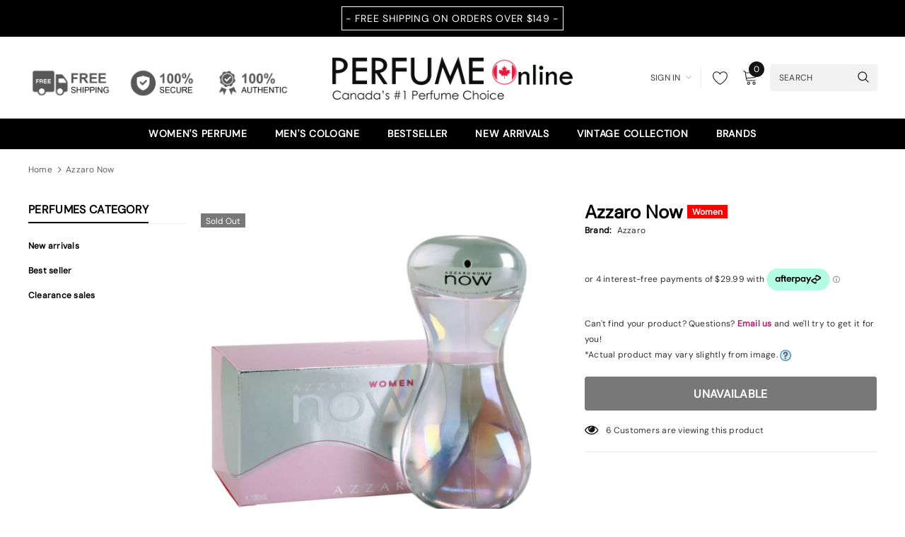

--- FILE ---
content_type: application/javascript; charset=utf-8
request_url: https://searchanise-ef84.kxcdn.com/preload_data.2K7C1q0w1b.js
body_size: 12579
content:
window.Searchanise.preloadedSuggestions=['paris corner','parfums de marly','maison alhambra','fragrance world','dolce and gabbana','swiss arabian','giorgio armani','yves saint laurent','al haramain','hugo boss','club de nuit','carolina herrera','jean paul gaultier men','dior sauvage','versace eros','ysl y','tom ford','givenchy perfume','christian dior','armaf men','bond no 9','calvin klein','stronger with you','rasasi hawas','valentino born in roma','chanel perfumes','armani code','azzaro the most wanted','dior homme','hugo boss men','khamrah lattafa','burberry womens perfume','gucci guilty','bleu de','ysl y edp','tester men','thierry mugler','armaf club de nuit intense','marc jacobs','salvatore ferragamo','stronger with you intensely','dolce & gabbana the one','afnan 9 pm','creed aventus','jimmy choo','lattafa khamrah','guerlain men','ahmed al maghribi','good girl','french avenue','tiziana terenzi','afnan supremacy','givenchy gentleman','aqua di','baccarat rouge 540','prada l\'homme','burberry her','light blue','liquid brun','burberry men','elizabeth arden','lacoste men','tester women','mont blanc explorer','givenchy women','spicebomb extreme','one million','arab perfumes','miss dior','ralph lauren','parfum de marly','serge lutens','jean paul gaultier','ariana grande','xerjoff naxos','edp men','the one','roja parfums','victoria secret','ysl libre','dolce & gabbana light blue intense','bvlgari women','khadlaj perfumes','clearance sale','britney spears','louis vuitton','1 million paco rabanne','davidoff cool water','mont blanc legend','francis kurkdjian','valentino uomo','azzaro wanted','al rasasi','spice bomb','clive christian','amber oud','jean lowe','gift set','dior homme intense','prada luna rossa','versace pour homme','acqua di gio','bvlgari man','mercedes benz','john varvatos','estee lauder','dylan blue','maison francis kurkdjian','la vie est belle','tom ford oud wood','frederic malle','al haramain amber oud','lattafa fakhar','lattafa asad','calvin klein perfume women','hermes men','boss bottled','marc jacobs daisy','viva la juicy','paco rabanne','gift set women','versace man','club de nuit intense men','perry ellis','maison margiela','paco rabanne invictus','chloe perfume','just jack','bad boy','initio parfum','tester women perfume','armaf club de nuit','versace bright crystal','ysl l\'homme','blue de','game of spades','cool water','calvin klein men','lattafa fragrance','atelier cologne','mancera instant crush','mont blanc','men perfume','ormonde jayne','ultra male','mens cologne','gift set men','valentino uomo intense','dolce gabbana','niche fragrances','jo malone','khadlaj island','burberry goddess','halloween man x','grand soir','arabian oud','van cleef & arpels','azzaro wanted by night','armaf odyssey','gucci bloom','tom ford tobacco vanille','by kilian','m micallef','unisex perfumes','prada candy','azzaro chrome','yves saint laurent la nuit de l\'homme','narciso rodriguez for her','mancera red tobacco','eclaire lattafa','fragrance du bois','swiss army','the tux','armani si','bdk parfums','banana republic','le beau le parfum','afnan 9pm','polo blue','hawas ice','amouage reflection','michael kors','franck olivier','oud for glory','guerlain women','di gio','acqua di parma','yara lattafa','givenchy irresistible','prada paradoxe','viktor rolf','david beckham','perfume oil','nishane men\'s','dolce and gabbana the one','jean paul','ana abiyedh','paris hilton','shaghaf oud','burberry hero','versace eros flame','women perfume','burberry brit','tom ford black orchid','narciso rodriguez','my way','roberto cavali','jazz club','issey miyake men','missoni wave','eternity men','qaed al fursan','hypnotic poison','after shave','born in roma','jean paul gaultier scandal','lacoste women','angel thierry mugler','afnan turathi','badee al oud','rayhaan elixir','nishane ani','ralph lauren men','stronger with you absolutely','clearance sale for women\'s','flower bomb','le male elixir','paris corner emir','clinique happy','parfums de marly layton','ysl black opium','alien thierry mugler','coach for men','kismet angel','dolce & gabbana light blue','orto parisi','la belle','royal crown','ariana grande cloud','drakkar noir','erba pura','oud wood','le labo','perfume de marly','ralph lauren for women','dior fahrenheit','tommy hilfiger','angham lattafa','tester men perfume','bianco latte','billie eilish','sample perfumes','arabian perfumes','bond no.9','baccarat rouge','pink sugar','montale intense cafe','cedrat boise','si armani','issey miyake','rose perfumes','turathi blue','oud for greatness','sauvage elixir','oud satin mood','side effect initio','vintage radio','carner barcelona','bentley intense','one million men','ex nihilo','nishane hacivat','versace crystal noir','hawas rasasi','ard al zaafaran','lattafa nebras','lolita lempicka','god of','prada all','delina exclusif','ck men','jpg le beau','jimmy choo men','new brand','valentino donna','calvin klein euphoria','alfred sung','dior jadore','yves saint laurent y','royal blend','gucci flora','nautica voyage men','boadicea the victorious','rochas moustache','al hambra','pour homme','emporio armani','dior sauvage elixir','game of','alhambra maison','lady million','ck be','prada black','hot couture','tom ford noir','al rehab','lattafa men','mini perfume','instant crush','atelier des ors','rasasi la yuqawam','coach perfume','men cologne','body spray','khamrah qahwa','woody oud','coral fantasy','eternity for women','amouage interlude','bottega veneta','escentric molecules 01','rave now','givenchy pi','the one edp','lalique encre noire','al wataniah','club de','abercrombie & fitch','gentlemen givenchy','bvlgari aqva','le male','libre yves saint laurent','di parma','xerjoff 40 knots','most wanted','invictus victory','tom ford noir extreme','carolina herrera 212 men','parfums de','ultra male jean paul gaultier','tobacco touch','gift sets','ysl men','roberto cavalli','v canto','juliette has a gun','afnan zimaya','dolce and gabbana light blue for women','juliette has a gun not a perfume','antonio banderas','1 million lucky','jpg men','ameer al oudh','idole lancome','azzaro most wanted','hayaati lattafa','katy perry','bvlgari man in black','ysl myslf','edp men\'s','art of arabia','mercedes benz club','lattafa fragrances','de marly','lattafa yara','bad boy carolina herrera','gris charnel','alexandria ii','la nuit','honor and glory','bentley men intense','versace dylan blue','arabic perfumes','juicy couture viva la juicy','1 million elixir','dior addict','tommy girl','mon paris','viktor flowerbomb','mango ice','french riviera','eau sauvage','histoires de parfums','mercedes benz club black','deodorant men stick','hugo boss women','jo milano','side effect','elizabeth taylor','armani code absolu','chanel edp','red door','issey miyake d\'issey','lattafa fragrance women','detour noir','liam grey','xerjoff casamorati','layton parfums de marly','clean reserve','euphoria women','perfumes de marly','guess seductive','vulcan french avenue','kayali vanilla','burberry london','tonka cola','the most wanted','mancera roses vanille','replica jazz club','xerjoff nio','black xs','invictus aqua','bleu de edp','new arrivals','angel share kilian','ed hardy','bad boy cobalt','orientica perfumes','givenchy play','body lotion','le beau','black opium','eternal oud','coco perfume','dolce and gabbana light blue','arabian tonka','kenneth cole','lacoste blanc','taylor swift','ck one','replica by the fireplace','halloween man','moschino toy boy','zadig & voltaire','unique\'e luxury','light blue intense','chanel chanel','oscar de la renta perfume','diptyque eau','penhaligon\'s the','michel germain','louis vuitton fragrances','al haramain amber oud gold edition','hugo boss bottled intense','versace women','ameerat al arab','giorgio armani men','miss dior blooming bouquet','initio side effect','cartier declaration','good girl blush','hugo boss bottled','lattafa oud','aqua dubai','terre d’hermes','body mist','house of oud','dior homme perfume','polo sport','franck boclet','teriaq lattafa','polo black','men’s cologne','tory burch','ysl la nuit de l\'homme','lattafa women','homme sport','burberry touch','valentino coral fantasy','bright peach','mugler cologne','dolce and','marshmallow blush','gucci men','kay ali','bharara king','red tobacco','casablanca swiss arabian','la nuit tresor','jessica simpson','yves st laurent','creed silver mountain','paco rabanne olympea','nicki minaj','daisy love','lattafa eclaire','mens after shave','the house of oud','the only one','edp men\'s perfumes','donna karan','david off','ombre leather','dkny be delicious','her confession','white diamond','amber and leather','salvatore ferragamo f black','emir paris corner','parfum de','afnan 9 am','eau de parfum men','arabiyat prestige','uomo ferragamo','spectre ghost','van cleef','kayali vanilla 28','full house','kenzo flower','john varvatos artisan pure','my way giorgio armani','english laundry','tom for','prada ocean','tuxedo ysl','ck obsession','paradise garden','mancera amore caffe','electimuss fragrances','anna sui','juicy couture','valentino born in roma intense','cream velvet','tres nuit','dior sauvage edp','boss bottled absolu','lovely cherry','ysl edp','very good girl','rare carbon','pre owned','acqua di','lattafa angham','womens perfume','armani stronger with you','alexandria fragrances','gucci intense oud','asad lattafa','game of spades full','dior poison','white tea','green tea','north stag','karl lagerfeld','dior men','givenchy men','perry ellis 360 red','9pm afnan','dolce and gabbana men','prada lhomme','attar collection','jovan musk','crystal noir','aether extrait','maahir legacy','obsession men','oud mood','kilian black phantom','al haramain l\'aventure','perfume on sale','dior homme sport','alien mugler','tobacco vanille','dior homme cologne','memo paris','la belle jean paul','marc jacobs decadence','cacharel perfume','tiffany & co','black orchid','xerjoff alexandria ii','spice bomb extreme','club de nuit intense','kilian love don\'t be','armani code profumo','ralph lauren romance','lattafa maahir','ana abiyedh rouge','dkny women','girl of now','maison alhambra catalogue','joop men','aventus creed','erba gold','junoon noir','stronger with','the scent','his confession','hanae mori','prada carbon','musk therapy','one million lucky','mont blanc individuelle','armaf women','pure poison','ysl tuxedo','chanel perfumes chanel','opium perfume','justin bieber','extrait de parfum','carolina herrera men','sedley parfums de marly','versace oud noir','the kingdom','estee lauder pleasures','versace blue jeans','dolce gabbana the one','herod parfums de marly','oil perfume','art of universe','lattafa pride','kenzo pour homme','dior elixir','la capitale','maison asrar','joop homme','mercedes benz cologne','narciso rodriguez bleu noir','carlisle de marly','sarah jessica parker','penhaligon\'s men\'s','clinique happy for men','vince camuto','jean lowe immortal','afnan supremacy collector\'s edition','212 vip perfume','vera wang princess','ds durga','xerjoff erba pura','dolce gabbana light blue','dama bianca','etat libre d\'orange','arabians tonka','armaf sillage','jean paul gaultier le beau','ch men','lattafa qaed al fursan','thomas kosmala','jimmy choo ice','michael kors women','tuscan leather','untold armaf','luna rossa','bentley men','polo green','sample fragrances','l\'artisan parfumeur','salvatore ferragamo uomo','nebras lattafa','vanilla musk','rifaaqat paris corner','boucheron for women','tommy bahama','mens perfume','le male le parfum','1 million men','mens edp','lattafa raghba','fakhar lattafa','mr burberry','versace men','ted lapidus','lancome idole','nitro red','stella mccartney','gentleman givenchy','dunhill desire','the one dolce & gabbana','phantom paco rabanne','lattafa khamrah qahwa','ariana grande perfume','black afgano','portrait of a lady','sol de','discovery set','royal oud','christian dior mens','ombre nomade','afnan supremacy collection','givenchy l\'interdit','valentino donna born in roma','kate spade','spicebomb viktor','eau de','green irish tweed','angel muse','prada luna rossa black','men edp','shower gel','pana dora','mayar lattafa','ck shock','my burberry','after effect','ysl mon paris','ysl y edp men','costume national','mancera french riviera','d&g the one','fragrance world perfumes','aoud lemon mint','lattafa fragrance men\'s','viva la juicy gold couture','body lotion women','hot couture perfume','prada paradoxe intense','nina ricci women','rochas man','ch men prive','bint hooran','ck eternity','musamam lattafa','diptyque philosykos','givenchy very irresistible','al oud','aqua allegoria','men\'s clearance','cuba men','naxos xerjoff','prada amber','demeter fragrance','ysl libre intense','annick goutal','best seller women','lost cherry','city miami','jadore christian dior','shalimar perfume','guess marciano','poison girl','neroli portofino','viktor and rolf','terre d\'hermes hermes edp','wanted by night','noir extreme','travel spray','lira xerjoff','d&g light blue','eclat lanvin','bon bon','la nuit de l\'homme','memo african leather','marc jacob','etat libre','lhomme ideal','amouage jubilation xxv','armani code parfum','oud men','bois imperiale','afnan rare carbon','bombshell victoria secret','mfk perfumes','libre intense','versace dreamer','killer oud','toy boy','lattafa al','montale arabians tonka','gentle fluidity','prada men','gucci women','oud satin','ck euphoria','men’s perfume','le parfum','elie saab','armaf milestone','teriaq intense','mini fragrances','mont blanc individuel','comptoir sud pacifique','montale aoud','tom fo','habit rouge','balenciaga florabotanica','lattafa tabac','hermes h24','pasha cartier','lattafa amethyst','delina delina','afnan turathi blue','bright crystal','club de nuit untold','cool water for men','azzaro the most wanted parfum','nina ricci','bdk parfums gris charnel','alfred dunhill','armaf craze','hareem al sultan','acqua di gioia','greenley parfums de marly','rasasi hawas ice','rue broca','edp women\'s perfumes','perry ellis 360','khair pistachio','tom ford ombre leather','supremacy afnan','jean pau','la petite robe noir','burberry body','clearance sales','amore caffe','chrome azzaro','xerjoff renaissance','arab perfumes women','swiss army victorinox','men\'s adidas','coach floral','tom f','armaf club','cuba gold','nautica voyage','lattafa perfumes','guess girl','gucci oud','fancy jessica simpson','lattafa hayaati','perfume oil women','guerlain homme','torino 21 xerjoff','vial sample','for men','amarige givenchy','le beau jean paul gaultier','invictus intense','artisan pure','ysl y le parfum','versace dylan','house of sillage','amor amor','masque milano','ck one shock','initio absolute aphrodisiac','tobacco oud','miu miu','roger & gallet','ralph club','ajmal edp','prada luna','elie saab girl of now','baby cat','layton exclusif','women gift sets','you or someone like you','calvin klein eternity','liquides imaginaires','amber oud exclusif','4711 all fragrances','eau fraiche','givenchy perfume women','sarah jessica parker lovely','fantasy by britney spears','la rive','diptyque tam dao','ansaam gold','mugler alien','jean p','insurrection wild','nikos sculpture','good girl carolina herrera','one direction','valentino men','jaguar black','lattafa suqraat','white musk','summer perfumes','bvlgari omnia','kismet magic','kim kardashian','amber oud gold','la coste','now women','aramis cologne','perfume men','y ysl','gucci flora gorgeous gardenia','mini gift set','givenchy hot couture','satin oud','rosendo mateu','rihanna rebelle','maison lancome','lalique white','mariah carey','jlo glow','sean john unforgivable','gucci bamboo','men gift sets','armani men','l’artisan parfumeur','lattafa bade\'e al oud','angel share','club de n','kayaan classic','jasmine wisp','pendora fragrances','f black','vilhelm parfumerie','hair mist','invictus victory elixir','francesca bianchi','virgin island water','chocolate greedy','maison margiela replica','de chanel','santal royal','empire victor','lattafa alhambra','jean pa','essence de','issey miyaki','encre noir','beautiful estee lauder','cartier la panthere','gulf orchid','sexual noir','perfume set','lattafa opulent','jpg le male','man in black','miller harris','toscano leather','art of','vanilla scent','mancera cedrat','jacques bogart','nasomatto pardon','linterdit givenchy','xerjoff la capitale','coco vanille','lattafa a','soleil blanc','tharwah lattafa','acqua di parma colonia','paloma picasso','boucheron for men','ysl m','asad bourbon','ysl lhomme','carolina herrera 212','diesel loverdose','perfect marc jacobs','my burberry black','men edp perfumes','armaf ventana','5th avenue','perfume under 20','paco rabanne 1 million','armaf tres nuit','kenzo amour','armaf untold','y edp','calvin klein women','travel size','odyssey homme','eau de toilette','qimmah woman','tom ford lost cherry','rare reef','elizabeth and james','scandal night','burberry weekend','alexandre j','ysl le parfum','tom ford fucking fabulous','best seller men\'s','modern muse','fame paco rabanne','the woods collection','ck women','lacoste men perfume','kenzo homme','baccarat rouge 540 extrait','tommy hilfiger men','perfume sets women','explorer mont blanc','ministry of oud','ysl my','creed royal oud','prada l','jo malone english pear','emporio armani stronger with you','guess man','new york nights','yara tous','light blue forever','cloud ariana grande','mancera holidays','blue jeans','coffee break','mandarin sky','ramz lattafa silver','mont blanc starwalker','mancera velvet vanilla','tom ford grey vetiver','musc noir','musamam white intense','gucci guilty absolute','escada magnetism','lise watier','proud of you','oajan de marly','dior ho','mademoiselle perfume','ysl women','club d','dior homme parfum','dior women','infini rose','club de nuit iconic','honor and glory lattafa','jack of','eros flame','scandal jean paul gaultier','versace yellow diamond','cool water perfume women\'s','gentle fluidity gold','deodorant stick','ck be for men','montale honey aoud','la yuqawam rasasi','black phantom','parfum men','montale roses musk','i want choo','lady gaga','amber empire','arab perfume','lattafa jasoor','kilian angel share','devotion dolce gabbana','giorgio armani si','club black','perfume for men','kouros men\'s','jil sander','bvlgari aqua','lattafa najdia','mancera aoud lemon mint','lattafa oud for glory','beyonce heat','tom ford men','jean paul gaultier ultra male','lartisan parfumeur','givenchy perfume men','creed aventus men','daisy marc jacobs','tea rose','penhaligon\'s men','afnan 9am','david off cool water','kirke tiziana terenzi','amo ferragamo','trussardi donna','ignite oud','not a perfume','d & g','xerjoff torino','sean john','sceptre malachite','al ha','paco rabanne xs','initio rehab','dior hypnotic poison','40 knots xerjoff','zimaya mazaaj','coach men','reflection amouage','interdit givenchy','moustache rochas','blonde amber','kismet lattafa','valentino uomo born in roma','el nabeel','euphoria men','blue de chance','tony iommi','jpg le','9pm rebel','khair fusion','burberry her elixir','jean paul gaultier elixir','play boy','fierce abercrombie & fitch','agent provocateur','dylan purple','azzaro pour homme','ck all','polo red','cool water intense','dior h','iconic armaf','nest fragrances','club de nui','one man show','ysl la nuit','fahrenheit perfumes','angel for women','jean paul gaultier la belle','rive gauche','chloe love story','artisan parfumeur','love dont be shy','precieux armaf','saint laurent','women fragrance','clive christian blonde amber','rave now lattafa','versace womens perfume','ysl myself','essential perfumes','prada la femme','angel nova','dunhill icon','eight and bob','mon guerlain edp','noa cacharel','ermenegildo zegna','givenchy gentlemen','this is her','victor and rolf','baroque rouge','gucci guilty men','lattafa ana abiyedh','gentle fluidity silver','ed hardy women','supermacy afnan','maison francis','miss dior parfum','reyane tradition','matiere premiere','a men mugler','oud al','roja enigma','blue oud','invictus legend','nina ricci l\'air du temps','azzaro chrome extreme','lattafa women perfumes','oud perfume','neiges lise watier','her burberry','versace noir','bob mackie','kingdom lattafa','game of spade','ferrari black','britney spears fantasy','30ml men','mugler angel','women calvin obsession','velvet oud','aqua de','j\'adore dior','midnight oud','elysium roja','tiffany perfume','armani mania','essence de blanc','versace oud','200ml men\'s','new york','hundred silent ways','ajwad lattafa','invictus platinum','royal amber','liam lattafa','atlas lattafa','hawas fire','grey vetiver','victoria secret bombshell','samsara guerlain','jean paul gaultier women','rose oud','polo red extreme','men\'s tester','star men','bleu de cologne','althair marly','liz claiborne','daisy dream','polo ralph lauren','aqua do','chopard malaki','francis kurkdjian baccarat rouge 540','dark door','la yuqawam','opera noir','eros energy','dior intense','lattafa gold','blanche bete','tom ford soleil blanc','noble blush','yes i am','african leather','tam dao','for her','cabotine gres','taylor swift wonderstruck','legend spirit','vanilla perfume','gucci guilty intense','armaf hunter','burberry her intense','elizabeth arden red door','jennifer aniston','club de nuit milestone','dior eau sauvage','beach hut','december vanilla','erba pura xerjoff','la nuit de','prada black men','insolence guerlain','lattafa mayar','perfume de','grand soir kurkdjian','born in roma intense','hawas for him rasasi','body spray men','al nashma','not only intense','miami glow','rayhaan imperia','dumont nitro','mont blanc signature','yves saint','sheikh al shuyukh','yves saint laurent black opium','burberry london for men','yara moi','ameer al oudh intense','caron pour un homme','lattafa teriaq','italian love','jimmy choo man','prada intense','oud noir','khair confection','cashmere mist','aura mugler','xerjoff starlight','versace crystal','ck in2u','white diamonds','arabiyat perfumes','the only one intesne','amber rouge','givenchy organza','y by ysl','guerlain shalimar','mauboussin perfumes','dolce the one','rasasi daarej','gucci envy','atomic rose','mini perfume sets','fan your flames','yves saint laurent men','oud touch','salvador dali','gris charnel extrait','versace dylan purple','tom ford oud','jean paul gaultier le male elixir','fire and ice','creed virgin island water','fire your desire','marc jacobs perfect','fico di amalfi','jaguar classic','sharaf blend','lattafa eternal oud','di gioia','mandarina duck','ivory route','mancera sicily','kaheela platinum','atralia elixir','al haramain noir','dolce garden','cruz del sur ii','curve men','midnight rose','after shave balm','bal d\'afrique','floral perfumes','beau de jour','men perfumes','lattafa haya','uomo signature','ysl manifesto','l homme','tresor la nuit','the shadow','costa azzurra','dior joy','diesel fuel for life','fursan white','zino davidoff','dahlia divin','jasoor lattafa','aqua amara','ck escape','shi alfred sung','fabulous intense','art of nature ii','prada milano','sexual sugar','f black ferragamo','di gio profumo','burberry blush','million elixir','lolita lempicka perfume','si passione','banana republic men','women edp','l\'eau d\'issey','bvlgari pour homme','deodorant women','dior homm','first instinct','mancera coco vanille','bath and','versace blue','ysl l','essential parfums','dolce & gabbana the one men','bond no 9 scent of peace','dubai perfumes','dolce & gabbana the one edp','haltane parfums de marly','al har','armani women','al hara','jasmine perfume','10 ml perfumes','boss the scent','aqua d','burberry goddess women perfumes','prada women','oud and roses','peace and love','ishq al shuyukh','black afgano nasomatto','born in','by the','mancera black gold','intense cedrat boise','because it\'s you','lanvin eclat','her confession lattafa','davidoff cool water intense','dark rebel','carolina herrera bad boy','uden xerjoff','pasha de cartier','one million prive','luminous night','sweet perfumes','abercrombie & fitch first instinct','lalique amethyst','aquolina pink sugar','hayati lattafa','hugo b','sandalwood perfume','roberto cavalli uomo','lattafa atlas','ysl libre for women','rihanna fleur','ghost spectre','d&g light blue intense','alien goddess','lancome tresor','oud wonder','mont b','liquid brun french avenue','bond no','pi givenchy','angel men','ani nishane','marly pegasus','versace versense','spirit of','bleu de ch','grey flannel','oud mood lattafa','alien essence absolue','burberry women','for women','la vie','sublime lattafa','old spice','creed viking','lattafa honor and glory','qissa delicious','montale chocolate greedy','body mist women','lattafa ameer al oud intense','amouage sunshine','unisex edp','hawas black','kenneth cole black','pure have','ferragamo signorina','royal night','chanel catalogue','juicy couture gold','riffs momento','atheeri lattafa','kajal lamar','mon guerlain','your touch','shower gel men','libre ysl','lattafa the kingdom','al h','organza givenchy','tom ford leather','house of','cotton candy','clinique aromatics','dior cologne','roses vanille','oscar de la renta perfumes','lattafa ana abiyedh rouge','xerjoff lira','dior parfum','lattafa kingdom','madonna truth or dare','fan di fendi','kaaf ahmed al maghribi','aromatics elixir','guess women','givenchy irresistible perfume','jacques fath','lemon line','raghba wood intense','gucci oud intense','swiss arabia','lattafa musamam','mfk grand soir','chanel perfumes men\'s','maison al hambra','art of nature','lady million for women','hugo bo','ck women perfume','olympia intense','ysl y edt','boss elixir','adidas moves','burberry london for women','men fragrances','stronger with you parfum','mula mula','lattafa men fragrances','hacivat nishane','bond no 9 new york nights','exclusif tabac','coach platinum','patchouli perfumes','donna karan cashmere mist','just cavalli','the different company','club de nuit sillage','gucci guilty elixir','jean lowe noir','prada infusion','hypnotic poison christian dior','prada paradox','jean paul gaultier le beau le parfum','ysl opium','best perfume for women','maison al','tom ford tuscan leather','mod vanilla','athena lattafa','daisy eau so fresh','clean skin','fresh fragrances','calvin klein escape','nasomatto baraonda','ajmal evoke','john varvatos dark rebel','megamare parfum','jpg scandal','najdia lattafa','italica xerjoff','dune women','oud bouquet','olfactive studio','hugo boss orange','mercedes benz intense','amouage men','black xs paco rabanne','le be','invictus parfum','amber oud rouge','lacoste essential','boss absolu','212 sexy men','ck everyone','ysl homme','armaf niche','baldessarini for men','french avenue vulcan','amyris homme','boss bottled elixir','eau de rochas','30 ml women','burberry brit sheer','spicebomb night vision','givenchy hot couture perfume women','burberry weekend for women','sillage armaf','dior sport','paul gaultier','versace man perfume','red tobacco mancera','versace eau fraiche','initio oud for greatness','paris co','summer cologne','ck eternity for men','jaguar pace','cartier pasha','preferred stock','armaf tag','burberry brit rhythm','charuto tobacco vanille','delina la rosee','dolce and gabbana light blue intense','divine jean paul gaultier','anfar london','ysl intense','lattafa k','missoni men','dolce and gabbana king','calvin klein one','1881 cerruti edp','oud women','pegasus de parfums de marly','versace homme','fendi for women','gentlemen givenchy men','paris cor','pierre cardin','silver mountain water','bleu de cha','polo blue parfum','valentino valentina','mancera aoud vanille','thomas kosmala 4','versace bright crystal absolu','trussardi uomo','by the fireplace','mont blan','calvin klein be','nina ricci l\'extase','bitter peach','ard al','tom ford noir de noir','lalique soleil','my burberry blush','caramel cascade','voux elegante','naseem products','calvin klein obsession','silver scent','sauvage parfum','200ml men','attar al has','cristiano ronaldo','hindu kush','collectors edition','eternal oud lattafa','the only one dolce gabbana','midnight fantasy','lattafa liam','mix samples','creed aventus cologne','le b','thierry mugler alien','jpg elixir','afnan supremacy not only intense','ck summer','hugo boss the scent','hugo boss deep red','aqua di g','barakkat rouge','charlie revlon','byredo bal dafrique','1 million royal','pino silvestre','best men cologne','elizabeth arden 5th ave','paris c','winter fragrances','fleur de','million gold','versace eros women','bvlgari blv','lune feline','guerlain aqua allegoria','insurrection pure ii','elizabeth arden white tea','rasasi shuhrah','vulcan feu','jean patou','vanilla fields','arabic fragrances','bleu electrique','good girl supreme','yellow dream','valentino women','lazy sunday morning','9 am dive','jadore dior','ace of','al arab','ishk al shuyukh','mazaaj zimaya','yara candy','azzaro wanted girl','armani acqua di gio','hugo boss unlimited','tom ford tobacco oud','mancera tonka cola','rasasi hawas for men','mancera jardin exclusif','dolce and gabbana light blue for men','paco rabanne phantom','zimaya sharaf','rasasi men','asad zanzibar','shaghaf oud swiss arabian','lovely sarah jessica parker','narciso poudree','guess men','intense oud','yves saint laurent libre','qaed al fursan lattafa','kilian princess','women perfume clearance','tag him','haramain amber oud','armani my way','vera wang','prada l\'homme intense','marc jacobs daisy love','victoria lattafa','khaltat night','more than words','tobacco honey','kaheela lux','honey aoud','armani code colonia','black vanilla','boss men','rose petals','dubai night','xerjoff torino 21','musk mood','d and g','affection lattafa','y le parfum','parfumes de marly','tom ford costa azzurra','perfume sets','hugo boss intense','club de nu','a lab on fire','sehr lattafa','dior s','gucci by gucci','replica beach walk','clearance sale men','cedrat boise intense','le m','pear inc','mens cologne on sale','fucking fabulous','vertus vanilla oud','valaya marly','dolce light blue','oud vanille','mancera cedrat boise intense','givenchy society','odyssey armaf','al fursan','accento overdose','bvlgari men','clean warm cotton','mont blanc individual','new brand women','black gold','valentino intense','true religion','la male','carlisle parfums a marly','english leather','scandal absolu','invictus elixir','lattafa ejaazi','mont bla','50 ml men','sexual paris','cologne for men','mont bl','taskeen paris corner','karen low','amor amor cacharel','leau d\'issey','la di da','jlo miami glow','baby phat','jessica mcclintock','travel spray perfume','hibiscus magic','armani code cashmere','men tester','xerjoff uden','le mal','boss femme','bvlgari black','bulgari man','hair perfumes','tom ford cherry','john varvatos artisan','armaf club de nuit intense edp','al qiam','halfeti penhaligon\'s','le chameau','le ma','dolce and gabbana intenso','oud for men','blue de edp','white shoulders','lattafa f','coconut perfumes','opulent musk','game of full','byredo rose of no man\'s land','i love love','sweet vanilla','guess seductive noir','vintage perfume','paul smith','versace flame','parfum de marly men','armaf iconic','bleu noir','dior sa','one mi','crafted oud','tom ford tobacco','jean paul gau','amazing grace','dolce vita','oud tonka','still jennifer lopez','amouage beach hut','gift card','acqua di gio parfum','perfumes men','jean paul g','sisley perfume','sabrina carpenter','amber saffron','9 pm afnan','vibrant vetiver delight','youth dew','homme intense','armaf women fragrance','diesel men','cuba royal','pulse of the night','patchouli cologne','juliette has a gun vanilla','diesel bad','mojave ghost','selena gomez','omnia crystalline','gucci guilty black','eau de parfum women','play intense givenchy','hugo boss elixir','lou lou','donna born in roma','parfums de marl','alfred sung jewel','rose couture','tom ford ombre','dylan blue women','giorgio armani profumo','moscow mule','perfume on sale women\'s','du bois','game o','oud ispahan','tiziana terenzi ursa','cloud candy','beverly hills','kenzo jungle','rare & vintage','shaghaf oud tonka','emeer lattafa','coach blue','beach walk','in love with you','cassili parfums de marly','dior fahrenheit perfume','viktor & rolf','hugo boss bottled absolu','fire on ice','versace pour','stronger wi','9pm elixir','valaya parfums de marly','afnan not only intense','dolce and gabbana women','opulent dubai','hugo boss absolu','michael jordan','burberry hero men','afnan su','l\'interdit givenchy','ck free','1 million prive','bleu de c','very good girl carolina herrera','qissa pink','adam levine','dior pure poison','oriana parfums de marly','perfume for women','escape men','ajayeb dubai','paloma picasso perfume','ansaam silver','armani privé','black oud','lancôme la vie est belle','mens perfumes','julliete has a gun','white linen','oud malaki','bad b','blue seduction','turathi brown','island khadlaj','robert piguet','rosendo mateu 5','pas ce soir','armani you','club de nuit precieux armaf','ahmed al','perry ellis m','amber ou','lily of the valley','preowned perfume','gucci envy me','tabac original','insurrection ii','urban elixir','emir perfumes','roja parfums elysium','armaf tag him','clinique happy heart','aether french avenue','ed hardy men','althair parfums de marly','drakkar intense','first van cleef','one m','jimmy choo i want choo','fendi men','tom ford neroli portofino','calvin klein beauty','ysl women perfume','gio armani','gisada ambassador','deep red','ck one women','attar men','marly percival','clive christian men','1 million parfum','tharwah gold','xerjoff tester','noir de noir','gentleman society','velvet orchid','mystique bouquet','armaf legacy','tender romance','body spray women','men parfum','versace perfume','carolina herrera good girl','salvo intense','stronger w','dior sau','parfums de ma','champs elysees','pure xs paco rabanne','ysl men perfume','jo m','deodorant spray','chanel perfumes for women','fcuk her','lattafa rave now','ferragamo uomo','of you','ysl mys','armani stronger with you intensely','afnan modest','boss bottle','victory elixir','lattafa khamra','mefisto gentiluomo','roll on','calvin klein eternity men','212 vip men','shiseideo zen','versace fraiche','burberry touch men\'s','unique luxury','stetson men','oscar de la renta','qaa\'ed lattafa','tom ford women','bentley absolute','scandal paul','malizia uomo','al wataniah kayaan classic','armaf futura','liam blue','justin bieber the key','maison magnolia','summer oud','versace e','dior womens perfume','david beckham signature','our for','suits fragrance world','uomo intense','mancera cedrat boise','emporio armani she','mancera aoud','masculin pluriel','creme of clouds','be delicious','in paradise','very sexy','lattafa ansaam','armani code edp','club nuit','club de nuit women','emper perfumes','brut perfume','dunhill century','can can','philosophy amazing grace','ck men perfumes','a la rose','allure for women','terre d\'hermes','blessed baraka','armaf precieux','montale black aoud','mancera black to black','dama bianca xerjoff','parfums de marly greenley','spectre wraith','giardini di toscana','amber musk','lattafa teriaq intense','kenneth cole reaction','jewel alfred sung','mancera lemon line','miss dior absolutely blooming','afnan bouquet','acqua di gio absolu','santal blush','afro leather','satin mood','moschino toy 2','laura biagiotti','sapil bound','bob mackie women','this is him','halle berry','nio xerjoff','edp women','afnan supermacy','burberry black','narcotic delight','acqua di parma oud','lattafa maahir legacy','baroque rouge 540','giorgio beverly hills','sculpture perfume','roger gallet','serge lutens un bois vanille','guess dare','paris corn','vanilla sex','armani absolu','pendora scents','parfum arab','azzaro wanted by','unisex perfume','armani diamonds','azzaro most wanted parfum','prada homme','the kingdom lattafa','jean paul le beau','jennifer lopez perfumes','gentleman only','the dreamer','paris corner khair','oajan parfums de marly','instant crush mancera','la nuit de lhomme','jesus del pozo','encre noire lalique','for him','teriaq edp lattafa','prada lhomme intense','richwood xerjoff','perfumes de','acqua essenziale blu','azzaro men','luciano perfumes','guerlain l\'homme','paris corne','honour and','yum yum','versace pour femme','infini musk','mashrabya lattafa','anais anais 100ml','louis perfume','dior homme eau','island dream','black iris','afnan s','uden overdose','ambre sultan','givenchy ange ou demon le secret','salvatore ferragamo men','decadence marc jacobs','incanto shine','my perfumes','shaheen gold','momento riffs','body cream','burberry the beat','dolce and gabbana pour homme','sailing day','lattafa ramz','joy jean patou','chrome extreme','mugler a men','frederic malle ravageur','m7 yves saint laurent','lattafa m','wulong cha','ch good girl','velvet rose','opulent oud','amethyst lattafa','rihanna rogue','swiss a','ylang in gold','exclamation perfume','maison a','rihanna nude','women tester','prada iris','club de nuit precieux','xerjoff accento','versace ero','lattafa emeer','bvlgari extreme','the most','michael kors wonderlust','vanilla dunes','wulong cha nishane','ysl perfume','ysatis givenchy','safari men','game of s','trussardi women','valentino coral'];